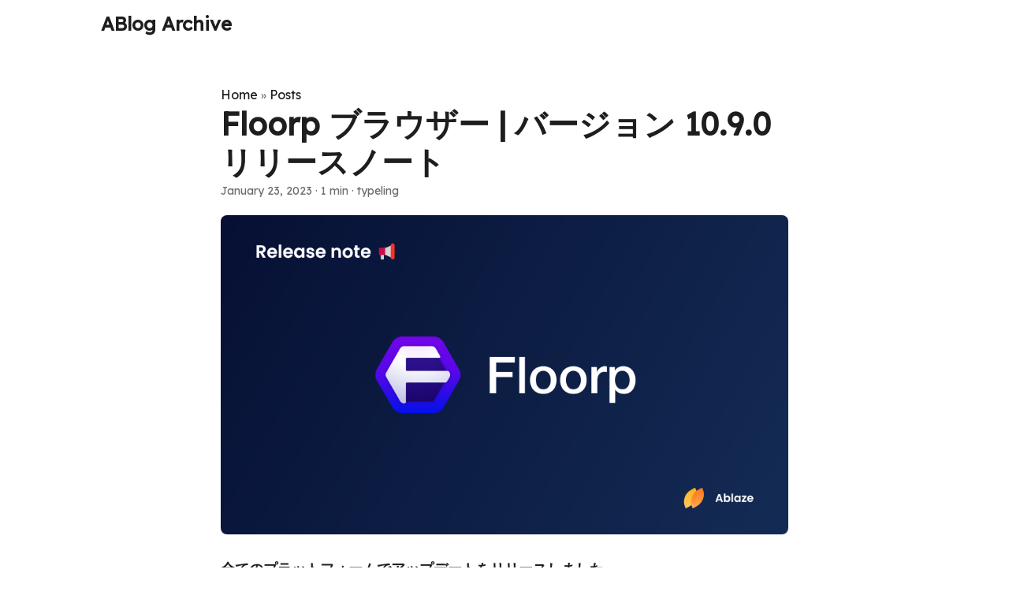

--- FILE ---
content_type: text/html
request_url: https://blog-archive.ablaze.one/2929/2023-01-14/
body_size: 8433
content:
<!doctype html><html lang=en dir=auto data-theme=auto><head><meta charset=utf-8><meta http-equiv=X-UA-Compatible content="IE=edge"><meta name=viewport content="width=device-width,initial-scale=1,shrink-to-fit=no"><meta name=robots content="index, follow"><title>Floorp ブラウザー | バージョン 10.9.0 リリースノート | ABlog Archive</title><meta name=keywords content="floorp"><meta name=description content="全てのプラットフォームでアップデートをリリースしました。
このリリースにあたって
リリースノートには、Floorp の新機能が記載されています。Floorp プロジェクトはあなたの フィードバック を歓迎します。 GitHub にバグや新機能を提出 したり、このリリースに使用した Floorp のソースコードを確認することができます。
はじめまして、メインの開発者であった、すらーぷの妖精が受験のため開発を休止しているため、代わりにリリースノートを書かせていただいています。
今回のリリースは、バグ修正や内部的な変更が多めとなっているため、新機能は前回のリリースと比べて控えめとなっています。
このリリースに貢献してくれたすべての開発者、ユーザー、寄稿者に特別な感謝を捧げたいと思います。
🌟 新機能！
マウスジェスチャーをもっと自由に！Gesturefyからできる操作が増えました！
・GesturefyからFloorpの様々な機能を呼び出すことができるようになりました。
Thanks: kaonasi_biwa (Gesturefyの設定画面にコマンド項目の追加)
追加された操作
・ステータスバーの表示/非表示
・サイドバーの表示/非表示
・ブラウザーマネージャーサイドバーの表示/非表示

     



     



     


タブを休ませてメモリ使用量を減らしましょう！タブスリープ機能が追加されました！
ネットサーフィンしていたらいつの間にかタブが数十個、メモリが100%に&mldr;なんてことはありませんか？
この設定は一定期間使用していないタブをスリープさせ、メモリ消費量を削減します！
是非ご活用ください。

     


ピン留めされたタブを瞬時に判別しましょう！
・ピン留めされたタブのタイトルが表示できるようになりました。

     



     


🪐実験的な新機能
・使い捨ての環境が必要ですか？ポータブル版、登場です！
Thanks: お餅のcreeperっ! (ビルドの自動化等)
注意: 現在、Windows版のみ提供しています。また、実験的な機能であるため、提供が終了したり、動作が不安定な可能性があります。自己責任でご利用ください。
https://github.com/Floorp-Projects/Floorp-Portable/releases

     


ℹ️ 変更された
・ステータスバーに表示されるテキストを自動的に隠すように変更しました。

     



     


・アップデートの確認先を変更し、通信に関する透明性を確保しました。配信されるアップデートファイルは GitHub上 で確認することができます。
・重大なバグ等が見つかった場合に迅速に対処するため、リモートから特定の機能を無効化したり、バグを軽減したりするための仕組みを実装しました。これらの仕組みを通じて配信される内容はすべて GitHub上 で確認でき、また、ユーザーが無効化することも可能です。
about:configにて、extensions.systemAddon.update.enabledをfalseにすることで無効化できます。
・プライバシーポリシーを改定し、シンプルでわかりやすくなりました。
新しいプライバシーポリシーはこちらで確認できます。
https://docs.ablaze.one/floorp_privacy_policy/
・「閉じたタブを開く」をシステムアドオンから内部実装に変更しました。
❌ 修正済み
・Windows 8、8.1にて、初回起動時や通知を受け取ったときにクラッシュすることがある問題を修正しました。
・Mac版でブラウザーマネージャーサイドバーのアイコンの位置がずれていた問題を修正しました。
・JPEG-XLに対応した一部のサイトで画像が表示されない問題を修正しました。
・既存環境でシステムアドオンが読み込まれないことがある問題を修正しました。
・Gnomeテーマでアプリケーションメニュー内のボタンの位置が文字と被っていた問題を修正しました。
・default-browser-agentがテレメトリを送信していた問題を修正しました。
・ブラウザーの言語設定がロシア語の際に、ブラウザーマネージャーサイドバーのダウンロードアイコンが表示されない問題を修正しました。
・設定画面を開いたときに、設定情報が反映されるまでに時間がかかっていた問題を修正しました。
・Mac版にて、アップデートの確認ができていなかった問題を修正しました。"><meta name=author content="typeling"><link rel=canonical href=https://blog-archive.ablaze.one/2929/2023-01-14/><meta property="og:title" content="Floorp ブラウザー | バージョン 10.9.0 リリースノート"><meta property="og:url" content="https://blog-archive.ablaze.one/2929/2023-01-14/"><meta property="og:type" content="website"><meta property="og:image" content="/wp-content/uploads/2024/09/meet-new-logo-1.png"><meta property="og:site_name" content="ABlog Archive"><meta name=twitter:card content="summary_large_image"><meta name=twitter:title content="Floorp ブラウザー | バージョン 10.9.0 リリースノート"><meta name=twitter:description content><meta name=twitter:image content="/wp-content/uploads/2022/05/Blog-for-Floorp-10.png"><link crossorigin=anonymous href=/assets/css/stylesheet.750d80287e8b9c47d64b8b202e3f7bd7dee113abcf707ae5cf903fbd2c6fb086.css integrity="sha256-dQ2AKH6LnEfWS4sgLj97197hE6vPcHrlz5A/vSxvsIY=" rel="preload stylesheet" as=style><link rel=icon href=https://blog-archive.ablaze.one/favicon.ico><link rel=icon type=image/png sizes=16x16 href=https://blog-archive.ablaze.one/favicon.ico><link rel=icon type=image/png sizes=32x32 href=https://blog-archive.ablaze.one/favicon.ico><link rel=apple-touch-icon href=https://blog-archive.ablaze.one/apple-touch-icon.png><link rel=mask-icon href=https://blog-archive.ablaze.one/safari-pinned-tab.svg><meta name=theme-color content="#2e2e33"><meta name=msapplication-TileColor content="#2e2e33"><link rel=alternate hreflang=en href=https://blog-archive.ablaze.one/2929/2023-01-14/><noscript><style>#theme-toggle,.top-link{display:none}</style><style>@media(prefers-color-scheme:dark){:root{--theme:rgb(29, 30, 32);--entry:rgb(46, 46, 51);--primary:rgb(218, 218, 219);--secondary:rgb(155, 156, 157);--tertiary:rgb(65, 66, 68);--content:rgb(196, 196, 197);--code-block-bg:rgb(46, 46, 51);--code-bg:rgb(55, 56, 62);--border:rgb(51, 51, 51);color-scheme:dark}.list{background:var(--theme)}.toc{background:var(--entry)}}@media(prefers-color-scheme:light){.list::-webkit-scrollbar-thumb{border-color:var(--code-bg)}}</style></noscript><script>window.matchMedia("(prefers-color-scheme: dark)").matches?document.querySelector("html").dataset.theme="dark":document.querySelector("html").dataset.theme="light"</script><link rel=preconnect href=https://fonts.googleapis.com><link rel=preconnect href=https://fonts.gstatic.com crossorigin><link href="https://fonts.googleapis.com/css2?family=Lexend&display=swap" rel=stylesheet><meta property="og:url" content="https://blog-archive.ablaze.one/2929/2023-01-14/"><meta property="og:site_name" content="ABlog Archive"><meta property="og:title" content="Floorp ブラウザー | バージョン 10.9.0 リリースノート"><meta property="og:description" content="全てのプラットフォームでアップデートをリリースしました。
このリリースにあたって リリースノートには、Floorp の新機能が記載されています。Floorp プロジェクトはあなたの フィードバック を歓迎します。 GitHub にバグや新機能を提出 したり、このリリースに使用した Floorp のソースコードを確認することができます。
はじめまして、メインの開発者であった、すらーぷの妖精が受験のため開発を休止しているため、代わりにリリースノートを書かせていただいています。
今回のリリースは、バグ修正や内部的な変更が多めとなっているため、新機能は前回のリリースと比べて控えめとなっています。
このリリースに貢献してくれたすべての開発者、ユーザー、寄稿者に特別な感謝を捧げたいと思います。
🌟 新機能！ マウスジェスチャーをもっと自由に！Gesturefyからできる操作が増えました！
・GesturefyからFloorpの様々な機能を呼び出すことができるようになりました。
Thanks: kaonasi_biwa (Gesturefyの設定画面にコマンド項目の追加)
追加された操作
・ステータスバーの表示/非表示
・サイドバーの表示/非表示
・ブラウザーマネージャーサイドバーの表示/非表示
タブを休ませてメモリ使用量を減らしましょう！タブスリープ機能が追加されました！
ネットサーフィンしていたらいつの間にかタブが数十個、メモリが100%に…なんてことはありませんか？
この設定は一定期間使用していないタブをスリープさせ、メモリ消費量を削減します！
是非ご活用ください。
ピン留めされたタブを瞬時に判別しましょう！
・ピン留めされたタブのタイトルが表示できるようになりました。
🪐実験的な新機能 ・使い捨ての環境が必要ですか？ポータブル版、登場です！
Thanks: お餅のcreeperっ! (ビルドの自動化等)
注意: 現在、Windows版のみ提供しています。また、実験的な機能であるため、提供が終了したり、動作が不安定な可能性があります。自己責任でご利用ください。
https://github.com/Floorp-Projects/Floorp-Portable/releases
ℹ️ 変更された ・ステータスバーに表示されるテキストを自動的に隠すように変更しました。
・アップデートの確認先を変更し、通信に関する透明性を確保しました。配信されるアップデートファイルは GitHub上 で確認することができます。
・重大なバグ等が見つかった場合に迅速に対処するため、リモートから特定の機能を無効化したり、バグを軽減したりするための仕組みを実装しました。これらの仕組みを通じて配信される内容はすべて GitHub上 で確認でき、また、ユーザーが無効化することも可能です。
about:configにて、extensions.systemAddon.update.enabledをfalseにすることで無効化できます。
・プライバシーポリシーを改定し、シンプルでわかりやすくなりました。
新しいプライバシーポリシーはこちらで確認できます。
https://docs.ablaze.one/floorp_privacy_policy/
・「閉じたタブを開く」をシステムアドオンから内部実装に変更しました。
❌ 修正済み ・Windows 8、8.1にて、初回起動時や通知を受け取ったときにクラッシュすることがある問題を修正しました。
・Mac版でブラウザーマネージャーサイドバーのアイコンの位置がずれていた問題を修正しました。
・JPEG-XLに対応した一部のサイトで画像が表示されない問題を修正しました。
・既存環境でシステムアドオンが読み込まれないことがある問題を修正しました。
・Gnomeテーマでアプリケーションメニュー内のボタンの位置が文字と被っていた問題を修正しました。
・default-browser-agentがテレメトリを送信していた問題を修正しました。
・ブラウザーの言語設定がロシア語の際に、ブラウザーマネージャーサイドバーのダウンロードアイコンが表示されない問題を修正しました。
・設定画面を開いたときに、設定情報が反映されるまでに時間がかかっていた問題を修正しました。
・Mac版にて、アップデートの確認ができていなかった問題を修正しました。"><meta property="og:locale" content="ja"><meta property="og:type" content="article"><meta property="article:section" content="posts"><meta property="article:published_time" content="2023-01-23T03:26:18+00:00"><meta property="article:modified_time" content="2023-01-23T03:26:18+00:00"><meta property="article:tag" content="Floorp"><meta property="og:image" content="https://blog-archive.ablaze.one/wp-content/uploads/2022/05/Blog-for-Floorp-10.png"><meta name=twitter:card content="summary_large_image"><meta name=twitter:image content="https://blog-archive.ablaze.one/wp-content/uploads/2022/05/Blog-for-Floorp-10.png"><meta name=twitter:title content="Floorp ブラウザー | バージョン 10.9.0 リリースノート"><meta name=twitter:description content="全てのプラットフォームでアップデートをリリースしました。
このリリースにあたって
リリースノートには、Floorp の新機能が記載されています。Floorp プロジェクトはあなたの フィードバック を歓迎します。 GitHub にバグや新機能を提出 したり、このリリースに使用した Floorp のソースコードを確認することができます。
はじめまして、メインの開発者であった、すらーぷの妖精が受験のため開発を休止しているため、代わりにリリースノートを書かせていただいています。
今回のリリースは、バグ修正や内部的な変更が多めとなっているため、新機能は前回のリリースと比べて控えめとなっています。
このリリースに貢献してくれたすべての開発者、ユーザー、寄稿者に特別な感謝を捧げたいと思います。
🌟 新機能！
マウスジェスチャーをもっと自由に！Gesturefyからできる操作が増えました！
・GesturefyからFloorpの様々な機能を呼び出すことができるようになりました。
Thanks: kaonasi_biwa (Gesturefyの設定画面にコマンド項目の追加)
追加された操作
・ステータスバーの表示/非表示
・サイドバーの表示/非表示
・ブラウザーマネージャーサイドバーの表示/非表示

     



     



     


タブを休ませてメモリ使用量を減らしましょう！タブスリープ機能が追加されました！
ネットサーフィンしていたらいつの間にかタブが数十個、メモリが100%に&mldr;なんてことはありませんか？
この設定は一定期間使用していないタブをスリープさせ、メモリ消費量を削減します！
是非ご活用ください。

     


ピン留めされたタブを瞬時に判別しましょう！
・ピン留めされたタブのタイトルが表示できるようになりました。

     



     


🪐実験的な新機能
・使い捨ての環境が必要ですか？ポータブル版、登場です！
Thanks: お餅のcreeperっ! (ビルドの自動化等)
注意: 現在、Windows版のみ提供しています。また、実験的な機能であるため、提供が終了したり、動作が不安定な可能性があります。自己責任でご利用ください。
https://github.com/Floorp-Projects/Floorp-Portable/releases

     


ℹ️ 変更された
・ステータスバーに表示されるテキストを自動的に隠すように変更しました。

     



     


・アップデートの確認先を変更し、通信に関する透明性を確保しました。配信されるアップデートファイルは GitHub上 で確認することができます。
・重大なバグ等が見つかった場合に迅速に対処するため、リモートから特定の機能を無効化したり、バグを軽減したりするための仕組みを実装しました。これらの仕組みを通じて配信される内容はすべて GitHub上 で確認でき、また、ユーザーが無効化することも可能です。
about:configにて、extensions.systemAddon.update.enabledをfalseにすることで無効化できます。
・プライバシーポリシーを改定し、シンプルでわかりやすくなりました。
新しいプライバシーポリシーはこちらで確認できます。
https://docs.ablaze.one/floorp_privacy_policy/
・「閉じたタブを開く」をシステムアドオンから内部実装に変更しました。
❌ 修正済み
・Windows 8、8.1にて、初回起動時や通知を受け取ったときにクラッシュすることがある問題を修正しました。
・Mac版でブラウザーマネージャーサイドバーのアイコンの位置がずれていた問題を修正しました。
・JPEG-XLに対応した一部のサイトで画像が表示されない問題を修正しました。
・既存環境でシステムアドオンが読み込まれないことがある問題を修正しました。
・Gnomeテーマでアプリケーションメニュー内のボタンの位置が文字と被っていた問題を修正しました。
・default-browser-agentがテレメトリを送信していた問題を修正しました。
・ブラウザーの言語設定がロシア語の際に、ブラウザーマネージャーサイドバーのダウンロードアイコンが表示されない問題を修正しました。
・設定画面を開いたときに、設定情報が反映されるまでに時間がかかっていた問題を修正しました。
・Mac版にて、アップデートの確認ができていなかった問題を修正しました。"><script type=application/ld+json>{"@context":"https://schema.org","@type":"BreadcrumbList","itemListElement":[{"@type":"ListItem","position":1,"name":"Posts","item":"https://blog-archive.ablaze.one/posts/"},{"@type":"ListItem","position":2,"name":"Floorp ブラウザー | バージョン 10.9.0 リリースノート","item":"https://blog-archive.ablaze.one/2929/2023-01-14/"}]}</script><script type=application/ld+json>{"@context":"https://schema.org","@type":"BlogPosting","headline":"Floorp ブラウザー | バージョン 10.9.0 リリースノート","name":"Floorp ブラウザー | バージョン 10.9.0 リリースノート","description":"全てのプラットフォームでアップデートをリリースしました。\nこのリリースにあたって リリースノートには、Floorp の新機能が記載されています。Floorp プロジェクトはあなたの フィードバック を歓迎します。 GitHub にバグや新機能を提出 したり、このリリースに使用した Floorp のソースコードを確認することができます。\nはじめまして、メインの開発者であった、すらーぷの妖精が受験のため開発を休止しているため、代わりにリリースノートを書かせていただいています。\n今回のリリースは、バグ修正や内部的な変更が多めとなっているため、新機能は前回のリリースと比べて控えめとなっています。\nこのリリースに貢献してくれたすべての開発者、ユーザー、寄稿者に特別な感謝を捧げたいと思います。\n🌟 新機能！ マウスジェスチャーをもっと自由に！Gesturefyからできる操作が増えました！\n・GesturefyからFloorpの様々な機能を呼び出すことができるようになりました。\nThanks: kaonasi_biwa (Gesturefyの設定画面にコマンド項目の追加)\n追加された操作\n・ステータスバーの表示/非表示\n・サイドバーの表示/非表示\n・ブラウザーマネージャーサイドバーの表示/非表示\nタブを休ませてメモリ使用量を減らしましょう！タブスリープ機能が追加されました！\nネットサーフィンしていたらいつの間にかタブが数十個、メモリが100%に\u0026hellip;なんてことはありませんか？\nこの設定は一定期間使用していないタブをスリープさせ、メモリ消費量を削減します！\n是非ご活用ください。\nピン留めされたタブを瞬時に判別しましょう！\n・ピン留めされたタブのタイトルが表示できるようになりました。\n🪐実験的な新機能 ・使い捨ての環境が必要ですか？ポータブル版、登場です！\nThanks: お餅のcreeperっ! (ビルドの自動化等)\n注意: 現在、Windows版のみ提供しています。また、実験的な機能であるため、提供が終了したり、動作が不安定な可能性があります。自己責任でご利用ください。\nhttps://github.com/Floorp-Projects/Floorp-Portable/releases\nℹ️ 変更された ・ステータスバーに表示されるテキストを自動的に隠すように変更しました。\n・アップデートの確認先を変更し、通信に関する透明性を確保しました。配信されるアップデートファイルは GitHub上 で確認することができます。\n・重大なバグ等が見つかった場合に迅速に対処するため、リモートから特定の機能を無効化したり、バグを軽減したりするための仕組みを実装しました。これらの仕組みを通じて配信される内容はすべて GitHub上 で確認でき、また、ユーザーが無効化することも可能です。\nabout:configにて、extensions.systemAddon.update.enabledをfalseにすることで無効化できます。\n・プライバシーポリシーを改定し、シンプルでわかりやすくなりました。\n新しいプライバシーポリシーはこちらで確認できます。\nhttps://docs.ablaze.one/floorp_privacy_policy/\n・「閉じたタブを開く」をシステムアドオンから内部実装に変更しました。\n❌ 修正済み ・Windows 8、8.1にて、初回起動時や通知を受け取ったときにクラッシュすることがある問題を修正しました。\n・Mac版でブラウザーマネージャーサイドバーのアイコンの位置がずれていた問題を修正しました。\n・JPEG-XLに対応した一部のサイトで画像が表示されない問題を修正しました。\n・既存環境でシステムアドオンが読み込まれないことがある問題を修正しました。\n・Gnomeテーマでアプリケーションメニュー内のボタンの位置が文字と被っていた問題を修正しました。\n・default-browser-agentがテレメトリを送信していた問題を修正しました。\n・ブラウザーの言語設定がロシア語の際に、ブラウザーマネージャーサイドバーのダウンロードアイコンが表示されない問題を修正しました。\n・設定画面を開いたときに、設定情報が反映されるまでに時間がかかっていた問題を修正しました。\n・Mac版にて、アップデートの確認ができていなかった問題を修正しました。\n","keywords":["floorp"],"articleBody":"全てのプラットフォームでアップデートをリリースしました。\nこのリリースにあたって リリースノートには、Floorp の新機能が記載されています。Floorp プロジェクトはあなたの フィードバック を歓迎します。 GitHub にバグや新機能を提出 したり、このリリースに使用した Floorp のソースコードを確認することができます。\nはじめまして、メインの開発者であった、すらーぷの妖精が受験のため開発を休止しているため、代わりにリリースノートを書かせていただいています。\n今回のリリースは、バグ修正や内部的な変更が多めとなっているため、新機能は前回のリリースと比べて控えめとなっています。\nこのリリースに貢献してくれたすべての開発者、ユーザー、寄稿者に特別な感謝を捧げたいと思います。\n🌟 新機能！ マウスジェスチャーをもっと自由に！Gesturefyからできる操作が増えました！\n・GesturefyからFloorpの様々な機能を呼び出すことができるようになりました。\nThanks: kaonasi_biwa (Gesturefyの設定画面にコマンド項目の追加)\n追加された操作\n・ステータスバーの表示/非表示\n・サイドバーの表示/非表示\n・ブラウザーマネージャーサイドバーの表示/非表示\nタブを休ませてメモリ使用量を減らしましょう！タブスリープ機能が追加されました！\nネットサーフィンしていたらいつの間にかタブが数十個、メモリが100%に…なんてことはありませんか？\nこの設定は一定期間使用していないタブをスリープさせ、メモリ消費量を削減します！\n是非ご活用ください。\nピン留めされたタブを瞬時に判別しましょう！\n・ピン留めされたタブのタイトルが表示できるようになりました。\n🪐実験的な新機能 ・使い捨ての環境が必要ですか？ポータブル版、登場です！\nThanks: お餅のcreeperっ! (ビルドの自動化等)\n注意: 現在、Windows版のみ提供しています。また、実験的な機能であるため、提供が終了したり、動作が不安定な可能性があります。自己責任でご利用ください。\nhttps://github.com/Floorp-Projects/Floorp-Portable/releases\nℹ️ 変更された ・ステータスバーに表示されるテキストを自動的に隠すように変更しました。\n・アップデートの確認先を変更し、通信に関する透明性を確保しました。配信されるアップデートファイルは GitHub上 で確認することができます。\n・重大なバグ等が見つかった場合に迅速に対処するため、リモートから特定の機能を無効化したり、バグを軽減したりするための仕組みを実装しました。これらの仕組みを通じて配信される内容はすべて GitHub上 で確認でき、また、ユーザーが無効化することも可能です。\nabout:configにて、extensions.systemAddon.update.enabledをfalseにすることで無効化できます。\n・プライバシーポリシーを改定し、シンプルでわかりやすくなりました。\n新しいプライバシーポリシーはこちらで確認できます。\nhttps://docs.ablaze.one/floorp_privacy_policy/\n・「閉じたタブを開く」をシステムアドオンから内部実装に変更しました。\n❌ 修正済み ・Windows 8、8.1にて、初回起動時や通知を受け取ったときにクラッシュすることがある問題を修正しました。\n・Mac版でブラウザーマネージャーサイドバーのアイコンの位置がずれていた問題を修正しました。\n・JPEG-XLに対応した一部のサイトで画像が表示されない問題を修正しました。\n・既存環境でシステムアドオンが読み込まれないことがある問題を修正しました。\n・Gnomeテーマでアプリケーションメニュー内のボタンの位置が文字と被っていた問題を修正しました。\n・default-browser-agentがテレメトリを送信していた問題を修正しました。\n・ブラウザーの言語設定がロシア語の際に、ブラウザーマネージャーサイドバーのダウンロードアイコンが表示されない問題を修正しました。\n・設定画面を開いたときに、設定情報が反映されるまでに時間がかかっていた問題を修正しました。\n・Mac版にて、アップデートの確認ができていなかった問題を修正しました。\n","wordCount":"66","inLanguage":"en","image":"https://blog-archive.ablaze.one/wp-content/uploads/2022/05/Blog-for-Floorp-10.png","datePublished":"2023-01-23T03:26:18Z","dateModified":"2023-01-23T03:26:18Z","author":{"@type":"Person","name":"typeling"},"mainEntityOfPage":{"@type":"WebPage","@id":"https://blog-archive.ablaze.one/2929/2023-01-14/"},"publisher":{"@type":"Organization","name":"ABlog Archive","logo":{"@type":"ImageObject","url":"https://blog-archive.ablaze.one/favicon.ico"}}}</script></head><body id=top><header class=header><nav class=nav><div class=logo><a href=https://blog-archive.ablaze.one/ accesskey=h title="ABlog Archive (Alt + H)">ABlog Archive</a><div class=logo-switches></div></div><ul id=menu></ul></nav></header><main class=main><article class=post-single><header class=post-header><div class=breadcrumbs><a href=https://blog-archive.ablaze.one/>Home</a>&nbsp;»&nbsp;<a href=https://blog-archive.ablaze.one/posts/>Posts</a></div><h1 class="post-title entry-hint-parent">Floorp ブラウザー | バージョン 10.9.0 リリースノート</h1><div class=post-meta><span title='2023-01-23 03:26:18 +0000 UTC'>January 23, 2023</span>&nbsp;·&nbsp;<span>1 min</span>&nbsp;·&nbsp;<span>typeling</span></div></header><figure class=entry-cover><img loading=eager src=https://blog-archive.ablaze.one/wp-content/uploads/2022/05/Blog-for-Floorp-10.png alt="Blog for Floorp 10"></figure><div class=post-content><p><strong>全てのプラットフォームでアップデートをリリースしました。</strong></p><h2 id=このリリースにあたって>このリリースにあたって<a hidden class=anchor aria-hidden=true href=#このリリースにあたって>#</a></h2><p>リリースノートには、Floorp の新機能が記載されています。Floorp プロジェクトはあなたの <a href=https://support.ablaze.one/contact>フィードバック</a> を歓迎します。 <a href=https://github.com/Floorp-projects/floorp>GitHub にバグや新機能を提出</a> したり、このリリースに使用した Floorp のソースコードを確認することができます。</p><p>はじめまして、メインの開発者であった、すらーぷの妖精が受験のため開発を休止しているため、代わりにリリースノートを書かせていただいています。<br>今回のリリースは、バグ修正や内部的な変更が多めとなっているため、新機能は前回のリリースと比べて控えめとなっています。</p><p>このリリースに貢献してくれたすべての開発者、ユーザー、寄稿者に特別な感謝を捧げたいと思います。</p><h2 id=-新機能>🌟 新機能！<a hidden class=anchor aria-hidden=true href=#-新機能>#</a></h2><p><strong>マウスジェスチャーをもっと自由に！Gesturefyからできる操作が増えました！</strong></p><p><strong>・GesturefyからFloorpの様々な機能を呼び出すことができるようになりました。</strong><br>Thanks: <a href=https://twitter.com/kaonasi_biwa title>kaonasi_biwa</a> (Gesturefyの設定画面にコマンド項目の追加)<br>追加された操作<br>・ステータスバーの表示/非表示<br>・サイドバーの表示/非表示<br>・ブラウザーマネージャーサイドバーの表示/非表示</p><figure><img loading=lazy src=https://blog.ablaze.one/wp-content/uploads/2023/01/%e3%82%b9%e3%82%af%e3%83%aa%e3%83%bc%e3%83%b3%e3%82%b7%e3%83%a7%e3%83%83%e3%83%88-2023-01-11-094834.png></figure><figure><img loading=lazy src=https://blog.ablaze.one/wp-content/uploads/2023/01/image.png></figure><figure><img loading=lazy src=https://blog.ablaze.one/wp-content/uploads/2023/01/image-1.png></figure><p><strong>タブを休ませてメモリ使用量を減らしましょう！タブスリープ機能が追加されました！</strong></p><p>ネットサーフィンしていたらいつの間にかタブが数十個、メモリが100%に&mldr;なんてことはありませんか？<br>この設定は一定期間使用していないタブをスリープさせ、メモリ消費量を削減します！<br>是非ご活用ください。</p><figure><img loading=lazy src=https://blog.ablaze.one/wp-content/uploads/2023/01/%e3%82%b9%e3%82%af%e3%83%aa%e3%83%bc%e3%83%b3%e3%82%b7%e3%83%a7%e3%83%83%e3%83%88-2023-01-11-094927.png></figure><p><strong>ピン留めされたタブを瞬時に判別しましょう！</strong></p><p><strong>・ピン留めされたタブのタイトルが表示できるようになりました。</strong></p><figure><img loading=lazy src=https://blog.ablaze.one/wp-content/uploads/2023/01/%e3%82%b9%e3%82%af%e3%83%aa%e3%83%bc%e3%83%b3%e3%82%b7%e3%83%a7%e3%83%83%e3%83%88-2023-01-11-094748.png></figure><figure><img loading=lazy src=https://blog.ablaze.one/wp-content/uploads/2023/01/%e3%82%b9%e3%82%af%e3%83%aa%e3%83%bc%e3%83%b3%e3%82%b7%e3%83%a7%e3%83%83%e3%83%88-2023-01-10-221336.png></figure><h2 id=実験的な新機能>🪐実験的な新機能<a hidden class=anchor aria-hidden=true href=#実験的な新機能>#</a></h2><p><strong>・使い捨ての環境が必要ですか？ポータブル版、登場です！</strong><br>Thanks: <a href=https://twitter.com/Riku_2004>お餅のcreeperっ!</a> (ビルドの自動化等)</p><p><strong>注意: 現在、Windows版のみ提供しています。また、実験的な機能であるため、提供が終了したり、動作が不安定な可能性があります。自己責任でご利用ください。</strong></p><p><a href=https://github.com/Floorp-Projects/Floorp-Portable/releases>https://github.com/Floorp-Projects/Floorp-Portable/releases</a></p><figure><img loading=lazy src=https://blog.ablaze.one/wp-content/uploads/2023/01/image-2.png></figure><h2 id=ℹ-変更された>ℹ️ 変更された<a hidden class=anchor aria-hidden=true href=#ℹ-変更された>#</a></h2><p><strong>・ステータスバーに表示されるテキストを自動的に隠すように変更しました。</strong></p><figure><img loading=lazy src=https://blog.ablaze.one/wp-content/uploads/2023/01/image-3.png></figure><figure><img loading=lazy src=https://blog.ablaze.one/wp-content/uploads/2023/01/image-4.png></figure><p>・アップデートの確認先を変更し、通信に関する透明性を確保しました。配信されるアップデートファイルは <a href=https://github.com/Floorp-Projects/Floorp-Updates title>GitHub上</a> で確認することができます。</p><p>・重大なバグ等が見つかった場合に迅速に対処するため、リモートから特定の機能を無効化したり、バグを軽減したりするための仕組みを実装しました。これらの仕組みを通じて配信される内容はすべて <a href=https://github.com/Floorp-Projects/Floorp-Updates title>GitHub上</a> で確認でき、また、ユーザーが無効化することも可能です。<br>about:configにて、extensions.systemAddon.update.enabledをfalseにすることで無効化できます。</p><p>・プライバシーポリシーを改定し、シンプルでわかりやすくなりました。<br>新しいプライバシーポリシーはこちらで確認できます。<br><a href=https://docs.ablaze.one/floorp_privacy_policy/ title>https://docs.ablaze.one/floorp_privacy_policy/</a></p><p>・「閉じたタブを開く」をシステムアドオンから内部実装に変更しました。</p><h2 id=-修正済み>❌ 修正済み<a hidden class=anchor aria-hidden=true href=#-修正済み>#</a></h2><p>・Windows 8、8.1にて、初回起動時や通知を受け取ったときにクラッシュすることがある問題を修正しました。<br>・Mac版でブラウザーマネージャーサイドバーのアイコンの位置がずれていた問題を修正しました。<br>・JPEG-XLに対応した一部のサイトで画像が表示されない問題を修正しました。<br>・既存環境でシステムアドオンが読み込まれないことがある問題を修正しました。<br>・Gnomeテーマでアプリケーションメニュー内のボタンの位置が文字と被っていた問題を修正しました。<br>・default-browser-agentがテレメトリを送信していた問題を修正しました。<br>・ブラウザーの言語設定がロシア語の際に、ブラウザーマネージャーサイドバーのダウンロードアイコンが表示されない問題を修正しました。<br>・設定画面を開いたときに、設定情報が反映されるまでに時間がかかっていた問題を修正しました。<br>・Mac版にて、アップデートの確認ができていなかった問題を修正しました。</p></div><footer class=post-footer><ul class=post-tags><li><a href=https://blog-archive.ablaze.one/tags/floorp/>Floorp</a></li></ul><ul class=share-buttons><li><a target=_blank rel="noopener noreferrer" aria-label="share Floorp ブラウザー | バージョン 10.9.0 リリースノート on x" href="https://x.com/intent/tweet/?text=Floorp%20%e3%83%96%e3%83%a9%e3%82%a6%e3%82%b6%e3%83%bc%20%7c%20%e3%83%90%e3%83%bc%e3%82%b8%e3%83%a7%e3%83%b3%2010.9.0%20%e3%83%aa%e3%83%aa%e3%83%bc%e3%82%b9%e3%83%8e%e3%83%bc%e3%83%88&amp;url=https%3a%2f%2fblog-archive.ablaze.one%2f2929%2f2023-01-14%2f&amp;hashtags=floorp"><svg viewBox="0 0 512 512" height="30" width="30" fill="currentColor"><path d="M512 62.554V449.446C512 483.97 483.97 512 449.446 512H62.554C28.03 512 0 483.97.0 449.446V62.554C0 28.03 28.029.0 62.554.0H449.446C483.971.0 512 28.03 512 62.554zM269.951 190.75 182.567 75.216H56L207.216 272.95 63.9 436.783h61.366L235.9 310.383l96.667 126.4H456L298.367 228.367l134-153.151H371.033zM127.633 110h36.468l219.38 290.065H349.5z"/></svg></a></li><li><a target=_blank rel="noopener noreferrer" aria-label="share Floorp ブラウザー | バージョン 10.9.0 リリースノート on linkedin" href="https://www.linkedin.com/shareArticle?mini=true&amp;url=https%3a%2f%2fblog-archive.ablaze.one%2f2929%2f2023-01-14%2f&amp;title=Floorp%20%e3%83%96%e3%83%a9%e3%82%a6%e3%82%b6%e3%83%bc%20%7c%20%e3%83%90%e3%83%bc%e3%82%b8%e3%83%a7%e3%83%b3%2010.9.0%20%e3%83%aa%e3%83%aa%e3%83%bc%e3%82%b9%e3%83%8e%e3%83%bc%e3%83%88&amp;summary=Floorp%20%e3%83%96%e3%83%a9%e3%82%a6%e3%82%b6%e3%83%bc%20%7c%20%e3%83%90%e3%83%bc%e3%82%b8%e3%83%a7%e3%83%b3%2010.9.0%20%e3%83%aa%e3%83%aa%e3%83%bc%e3%82%b9%e3%83%8e%e3%83%bc%e3%83%88&amp;source=https%3a%2f%2fblog-archive.ablaze.one%2f2929%2f2023-01-14%2f"><svg viewBox="0 0 512 512" height="30" width="30" fill="currentColor"><path d="M449.446.0C483.971.0 512 28.03 512 62.554v386.892C512 483.97 483.97 512 449.446 512H62.554c-34.524.0-62.554-28.03-62.554-62.554V62.554c0-34.524 28.029-62.554 62.554-62.554h386.892zM160.461 423.278V197.561h-75.04v225.717h75.04zm270.539.0V293.839c0-69.333-37.018-101.586-86.381-101.586-39.804.0-57.634 21.891-67.617 37.266v-31.958h-75.021c.995 21.181.0 225.717.0 225.717h75.02V297.222c0-6.748.486-13.492 2.474-18.315 5.414-13.475 17.767-27.434 38.494-27.434 27.135.0 38.007 20.707 38.007 51.037v120.768H431zM123.448 88.722C97.774 88.722 81 105.601 81 127.724c0 21.658 16.264 39.002 41.455 39.002h.484c26.165.0 42.452-17.344 42.452-39.002-.485-22.092-16.241-38.954-41.943-39.002z"/></svg></a></li><li><a target=_blank rel="noopener noreferrer" aria-label="share Floorp ブラウザー | バージョン 10.9.0 リリースノート on reddit" href="https://reddit.com/submit?url=https%3a%2f%2fblog-archive.ablaze.one%2f2929%2f2023-01-14%2f&title=Floorp%20%e3%83%96%e3%83%a9%e3%82%a6%e3%82%b6%e3%83%bc%20%7c%20%e3%83%90%e3%83%bc%e3%82%b8%e3%83%a7%e3%83%b3%2010.9.0%20%e3%83%aa%e3%83%aa%e3%83%bc%e3%82%b9%e3%83%8e%e3%83%bc%e3%83%88"><svg viewBox="0 0 512 512" height="30" width="30" fill="currentColor"><path d="M449.446.0C483.971.0 512 28.03 512 62.554v386.892C512 483.97 483.97 512 449.446 512H62.554c-34.524.0-62.554-28.03-62.554-62.554V62.554c0-34.524 28.029-62.554 62.554-62.554h386.892zM446 265.638c0-22.964-18.616-41.58-41.58-41.58-11.211.0-21.361 4.457-28.841 11.666-28.424-20.508-67.586-33.757-111.204-35.278l18.941-89.121 61.884 13.157c.756 15.734 13.642 28.29 29.56 28.29 16.407.0 29.706-13.299 29.706-29.701.0-16.403-13.299-29.702-29.706-29.702-11.666.0-21.657 6.792-26.515 16.578l-69.105-14.69c-1.922-.418-3.939-.042-5.585 1.036-1.658 1.073-2.811 2.761-3.224 4.686l-21.152 99.438c-44.258 1.228-84.046 14.494-112.837 35.232-7.468-7.164-17.589-11.591-28.757-11.591-22.965.0-41.585 18.616-41.585 41.58.0 16.896 10.095 31.41 24.568 37.918-.639 4.135-.99 8.328-.99 12.576.0 63.977 74.469 115.836 166.33 115.836s166.334-51.859 166.334-115.836c0-4.218-.347-8.387-.977-12.493 14.564-6.47 24.735-21.034 24.735-38.001zM326.526 373.831c-20.27 20.241-59.115 21.816-70.534 21.816-11.428.0-50.277-1.575-70.522-21.82-3.007-3.008-3.007-7.882.0-10.889 3.003-2.999 7.882-3.003 10.885.0 12.777 12.781 40.11 17.317 59.637 17.317 19.522.0 46.86-4.536 59.657-17.321 3.016-2.999 7.886-2.995 10.885.008 3.008 3.011 3.003 7.882-.008 10.889zm-5.23-48.781c-16.373.0-29.701-13.324-29.701-29.698.0-16.381 13.328-29.714 29.701-29.714 16.378.0 29.706 13.333 29.706 29.714.0 16.374-13.328 29.698-29.706 29.698zM160.91 295.348c0-16.381 13.328-29.71 29.714-29.71 16.369.0 29.689 13.329 29.689 29.71.0 16.373-13.32 29.693-29.689 29.693-16.386.0-29.714-13.32-29.714-29.693z"/></svg></a></li><li><a target=_blank rel="noopener noreferrer" aria-label="share Floorp ブラウザー | バージョン 10.9.0 リリースノート on facebook" href="https://facebook.com/sharer/sharer.php?u=https%3a%2f%2fblog-archive.ablaze.one%2f2929%2f2023-01-14%2f"><svg viewBox="0 0 512 512" height="30" width="30" fill="currentColor"><path d="M449.446.0C483.971.0 512 28.03 512 62.554v386.892C512 483.97 483.97 512 449.446 512H342.978V319.085h66.6l12.672-82.621h-79.272v-53.617c0-22.603 11.073-44.636 46.58-44.636H425.6v-70.34s-32.71-5.582-63.982-5.582c-65.288.0-107.96 39.569-107.96 111.204v62.971h-72.573v82.621h72.573V512h-191.104c-34.524.0-62.554-28.03-62.554-62.554V62.554c0-34.524 28.029-62.554 62.554-62.554h386.892z"/></svg></a></li><li><a target=_blank rel="noopener noreferrer" aria-label="share Floorp ブラウザー | バージョン 10.9.0 リリースノート on whatsapp" href="https://api.whatsapp.com/send?text=Floorp%20%e3%83%96%e3%83%a9%e3%82%a6%e3%82%b6%e3%83%bc%20%7c%20%e3%83%90%e3%83%bc%e3%82%b8%e3%83%a7%e3%83%b3%2010.9.0%20%e3%83%aa%e3%83%aa%e3%83%bc%e3%82%b9%e3%83%8e%e3%83%bc%e3%83%88%20-%20https%3a%2f%2fblog-archive.ablaze.one%2f2929%2f2023-01-14%2f"><svg viewBox="0 0 512 512" height="30" width="30" fill="currentColor"><path d="M449.446.0C483.971.0 512 28.03 512 62.554v386.892C512 483.97 483.97 512 449.446 512H62.554c-34.524.0-62.554-28.03-62.554-62.554V62.554c0-34.524 28.029-62.554 62.554-62.554h386.892zm-58.673 127.703c-33.842-33.881-78.847-52.548-126.798-52.568-98.799.0-179.21 80.405-179.249 179.234-.013 31.593 8.241 62.428 23.927 89.612l-25.429 92.884 95.021-24.925c26.181 14.28 55.659 21.807 85.658 21.816h.074c98.789.0 179.206-80.413 179.247-179.243.018-47.895-18.61-92.93-52.451-126.81zM263.976 403.485h-.06c-26.734-.01-52.954-7.193-75.828-20.767l-5.441-3.229-56.386 14.792 15.05-54.977-3.542-5.637c-14.913-23.72-22.791-51.136-22.779-79.287.033-82.142 66.867-148.971 149.046-148.971 39.793.014 77.199 15.531 105.329 43.692 28.128 28.16 43.609 65.592 43.594 105.4-.034 82.149-66.866 148.983-148.983 148.984zm81.721-111.581c-4.479-2.242-26.499-13.075-30.604-14.571-4.105-1.495-7.091-2.241-10.077 2.241-2.986 4.483-11.569 14.572-14.182 17.562-2.612 2.988-5.225 3.364-9.703 1.12-4.479-2.241-18.91-6.97-36.017-22.23C231.8 264.15 222.81 249.484 220.198 245s-.279-6.908 1.963-9.14c2.016-2.007 4.48-5.232 6.719-7.847 2.24-2.615 2.986-4.484 4.479-7.472 1.493-2.99.747-5.604-.374-7.846-1.119-2.241-10.077-24.288-13.809-33.256-3.635-8.733-7.327-7.55-10.077-7.688-2.609-.13-5.598-.158-8.583-.158-2.986.0-7.839 1.121-11.944 5.604-4.105 4.484-15.675 15.32-15.675 37.364.0 22.046 16.048 43.342 18.287 46.332 2.24 2.99 31.582 48.227 76.511 67.627 10.685 4.615 19.028 7.371 25.533 9.434 10.728 3.41 20.492 2.929 28.209 1.775 8.605-1.285 26.499-10.833 30.231-21.295 3.732-10.464 3.732-19.431 2.612-21.298-1.119-1.869-4.105-2.99-8.583-5.232z"/></svg></a></li><li><a target=_blank rel="noopener noreferrer" aria-label="share Floorp ブラウザー | バージョン 10.9.0 リリースノート on telegram" href="https://telegram.me/share/url?text=Floorp%20%e3%83%96%e3%83%a9%e3%82%a6%e3%82%b6%e3%83%bc%20%7c%20%e3%83%90%e3%83%bc%e3%82%b8%e3%83%a7%e3%83%b3%2010.9.0%20%e3%83%aa%e3%83%aa%e3%83%bc%e3%82%b9%e3%83%8e%e3%83%bc%e3%83%88&amp;url=https%3a%2f%2fblog-archive.ablaze.one%2f2929%2f2023-01-14%2f"><svg viewBox="2 2 28 28" height="30" width="30" fill="currentColor"><path d="M26.49 29.86H5.5a3.37 3.37.0 01-2.47-1 3.35 3.35.0 01-1-2.47V5.48A3.36 3.36.0 013 3 3.37 3.37.0 015.5 2h21A3.38 3.38.0 0129 3a3.36 3.36.0 011 2.46V26.37a3.35 3.35.0 01-1 2.47 3.38 3.38.0 01-2.51 1.02zm-5.38-6.71a.79.79.0 00.85-.66L24.73 9.24a.55.55.0 00-.18-.46.62.62.0 00-.41-.17q-.08.0-16.53 6.11a.59.59.0 00-.41.59.57.57.0 00.43.52l4 1.24 1.61 4.83a.62.62.0 00.63.43.56.56.0 00.4-.17L16.54 20l4.09 3A.9.9.0 0021.11 23.15zM13.8 20.71l-1.21-4q8.72-5.55 8.78-5.55c.15.0.23.0.23.16a.18.18.0 010 .06s-2.51 2.3-7.52 6.8z"/></svg></a></li><li><a target=_blank rel="noopener noreferrer" aria-label="share Floorp ブラウザー | バージョン 10.9.0 リリースノート on ycombinator" href="https://news.ycombinator.com/submitlink?t=Floorp%20%e3%83%96%e3%83%a9%e3%82%a6%e3%82%b6%e3%83%bc%20%7c%20%e3%83%90%e3%83%bc%e3%82%b8%e3%83%a7%e3%83%b3%2010.9.0%20%e3%83%aa%e3%83%aa%e3%83%bc%e3%82%b9%e3%83%8e%e3%83%bc%e3%83%88&u=https%3a%2f%2fblog-archive.ablaze.one%2f2929%2f2023-01-14%2f"><svg width="30" height="30" viewBox="0 0 512 512" fill="currentColor"><path d="M449.446.0C483.971.0 512 28.03 512 62.554V449.446C512 483.97 483.97 512 449.446 512H62.554C28.03 512 0 483.97.0 449.446V62.554C0 28.03 28.029.0 62.554.0H449.446zM183.8767 87.9921h-62.034L230.6673 292.4508V424.0079h50.6655V292.4508L390.1575 87.9921H328.1233L256 238.2489z"/></svg></a></li></ul></footer></article></main><a href=#top aria-label="go to top" title="Go to Top (Alt + G)" class=top-link id=top-link accesskey=g><svg viewBox="0 0 12 6" fill="currentColor"><path d="M12 6H0l6-6z"/></svg>
</a><script>let menu=document.getElementById("menu");if(menu){const e=localStorage.getItem("menu-scroll-position");e&&(menu.scrollLeft=parseInt(e,10)),menu.onscroll=function(){localStorage.setItem("menu-scroll-position",menu.scrollLeft)}}document.querySelectorAll('a[href^="#"]').forEach(e=>{e.addEventListener("click",function(e){e.preventDefault();var t=this.getAttribute("href").substr(1);window.matchMedia("(prefers-reduced-motion: reduce)").matches?document.querySelector(`[id='${decodeURIComponent(t)}']`).scrollIntoView():document.querySelector(`[id='${decodeURIComponent(t)}']`).scrollIntoView({behavior:"smooth"}),t==="top"?history.replaceState(null,null," "):history.pushState(null,null,`#${t}`)})})</script><script>var mybutton=document.getElementById("top-link");window.onscroll=function(){document.body.scrollTop>800||document.documentElement.scrollTop>800?(mybutton.style.visibility="visible",mybutton.style.opacity="1"):(mybutton.style.visibility="hidden",mybutton.style.opacity="0")}</script><script>document.querySelectorAll("pre > code").forEach(e=>{const n=e.parentNode.parentNode,t=document.createElement("button");t.classList.add("copy-code"),t.innerHTML="copy";function s(){t.innerHTML="copied!",setTimeout(()=>{t.innerHTML="copy"},2e3)}t.addEventListener("click",t=>{if("clipboard"in navigator){navigator.clipboard.writeText(e.textContent),s();return}const n=document.createRange();n.selectNodeContents(e);const o=window.getSelection();o.removeAllRanges(),o.addRange(n);try{document.execCommand("copy"),s()}catch{}o.removeRange(n)}),n.classList.contains("highlight")?n.appendChild(t):n.parentNode.firstChild==n||(e.parentNode.parentNode.parentNode.parentNode.parentNode.nodeName=="TABLE"?e.parentNode.parentNode.parentNode.parentNode.parentNode.appendChild(t):e.parentNode.appendChild(t))})</script><script defer src="https://static.cloudflareinsights.com/beacon.min.js/vcd15cbe7772f49c399c6a5babf22c1241717689176015" integrity="sha512-ZpsOmlRQV6y907TI0dKBHq9Md29nnaEIPlkf84rnaERnq6zvWvPUqr2ft8M1aS28oN72PdrCzSjY4U6VaAw1EQ==" data-cf-beacon='{"version":"2024.11.0","token":"1ab7b2f0982c4f3d99631f36fe01268e","r":1,"server_timing":{"name":{"cfCacheStatus":true,"cfEdge":true,"cfExtPri":true,"cfL4":true,"cfOrigin":true,"cfSpeedBrain":true},"location_startswith":null}}' crossorigin="anonymous"></script>
</body></html>